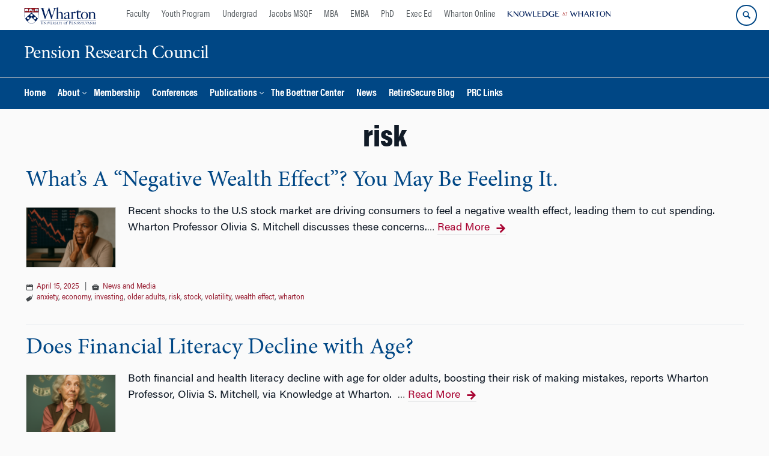

--- FILE ---
content_type: text/html; charset=UTF-8
request_url: https://pensionresearchcouncil.wharton.upenn.edu/tag/risk/
body_size: 17977
content:
<!DOCTYPE html>
<!--[if IE 8 ]>
	<html class="no-js ie8" lang="en-US">
<![endif]-->
<!--[if IE 9 ]>
	<html class="no-js ie9" lang="en-US">
<![endif]-->
<!--[if gt IE 9]><!-->
<html lang="en-US"><!--<![endif]-->
	<head>
		    <!-- Google Tag Manager - The Wharton School-->
    <script>(function(w,d,s,l,i){w[l]=w[l]||[];w[l].push({'gtm.start':
    new Date().getTime(),event:'gtm.js'});var f=d.getElementsByTagName(s)[0],
    j=d.createElement(s),dl=l!='dataLayer'?'&l='+l:'';j.async=true;j.src=
    'https://www.googletagmanager.com/gtm.js?id='+i+dl;f.parentNode.insertBefore(j,f);
    })(window,document,'script','dataLayer','GTM-MZQZFC4');</script>
    <!-- End Google Tag Manager -->
    <!-- Google Tag Manager - Executive Education-->
            		<meta charset="UTF-8">
		<meta http-equiv="X-UA-Compatible" content="IE=edge">
		<meta name="viewport" content="width=device-width, initial-scale=1">
		<link rel="profile" href="http://gmpg.org/xfn/11">
		<link rel="pingback" href="https://pensionresearchcouncil.wharton.upenn.edu/xmlrpc.php">
		<link rel="icon" type="image/x-icon" href="https://pensionresearchcouncil.wharton.upenn.edu/wp-content/plugins/martech-chupacabra/includes/images/favicon.ico" /><link rel="apple-touch-icon" sizes="180x180" href="https://pensionresearchcouncil.wharton.upenn.edu/wp-content/plugins/martech-chupacabra/includes/images/apple-touch-icon.png" /><link rel="mask-icon" color="#004785" href="https://pensionresearchcouncil.wharton.upenn.edu/wp-content/plugins/martech-chupacabra/includes/images/penn-logo-mask.svg" /><script type="text/javascript">window.ajaxurl = "https://pensionresearchcouncil.wharton.upenn.edu/wp-admin/admin-ajax.php"</script>
		<meta name='robots' content='noindex, follow' />
	<style>img:is([sizes="auto" i], [sizes^="auto," i]) { contain-intrinsic-size: 3000px 1500px }</style>
	
		
	<!-- This site is optimized with the Yoast SEO Premium plugin v26.0 (Yoast SEO v26.0) - https://yoast.com/wordpress/plugins/seo/ -->
	<title>risk Archives - Pension Research Council</title>
	<meta property="og:locale" content="en_US" />
	<meta property="og:type" content="article" />
	<meta property="og:title" content="risk Archives" />
	<meta property="og:url" content="https://pensionresearchcouncil.wharton.upenn.edu/tag/risk/" />
	<meta property="og:site_name" content="Pension Research Council" />
	<meta property="og:image" content="https://pensionresearchcouncil.wharton.upenn.edu/wp-content/uploads/2025/04/StockAnxietiesOlderBlackWoman-929x619.png" />
	<meta name="twitter:card" content="summary_large_image" />
	<meta name="twitter:image" content="https://pensionresearchcouncil.wharton.upenn.edu/wp-content/uploads/2025/04/StockAnxietiesOlderBlackWoman-929x619.png" />
	<script type="application/ld+json" class="yoast-schema-graph">{"@context":"https://schema.org","@graph":[{"@type":"CollectionPage","@id":"https://pensionresearchcouncil.wharton.upenn.edu/tag/risk/","url":"https://pensionresearchcouncil.wharton.upenn.edu/tag/risk/","name":"risk Archives - Pension Research Council","isPartOf":{"@id":"https://pensionresearchcouncil.wharton.upenn.edu/#website"},"primaryImageOfPage":{"@id":"https://pensionresearchcouncil.wharton.upenn.edu/tag/risk/#primaryimage"},"image":{"@id":"https://pensionresearchcouncil.wharton.upenn.edu/tag/risk/#primaryimage"},"thumbnailUrl":"https://pensionresearchcouncil.wharton.upenn.edu/wp-content/uploads/2025/04/StockAnxietiesOlderBlackWoman.png","breadcrumb":{"@id":"https://pensionresearchcouncil.wharton.upenn.edu/tag/risk/#breadcrumb"},"inLanguage":"en-US"},{"@type":"ImageObject","inLanguage":"en-US","@id":"https://pensionresearchcouncil.wharton.upenn.edu/tag/risk/#primaryimage","url":"https://pensionresearchcouncil.wharton.upenn.edu/wp-content/uploads/2025/04/StockAnxietiesOlderBlackWoman.png","contentUrl":"https://pensionresearchcouncil.wharton.upenn.edu/wp-content/uploads/2025/04/StockAnxietiesOlderBlackWoman.png","width":1536,"height":1024,"caption":"A person looks worried while holding their face, with a large downward trending financial graph on a screen in the background."},{"@type":"BreadcrumbList","@id":"https://pensionresearchcouncil.wharton.upenn.edu/tag/risk/#breadcrumb","itemListElement":[]},{"@type":"WebSite","@id":"https://pensionresearchcouncil.wharton.upenn.edu/#website","url":"https://pensionresearchcouncil.wharton.upenn.edu/","name":"Pension Research Council","description":"Pension Research Council","potentialAction":[{"@type":"SearchAction","target":{"@type":"EntryPoint","urlTemplate":"https://pensionresearchcouncil.wharton.upenn.edu/?s={search_term_string}"},"query-input":{"@type":"PropertyValueSpecification","valueRequired":true,"valueName":"search_term_string"}}],"inLanguage":"en-US"}]}</script>
	<!-- / Yoast SEO Premium plugin. -->


<link rel='dns-prefetch' href='//pensionresearchcouncil.wharton.upenn.edu' />
<link rel='dns-prefetch' href='//ws.sharethis.com' />
<link rel="alternate" type="application/rss+xml" title="Pension Research Council &raquo; Feed" href="https://pensionresearchcouncil.wharton.upenn.edu/feed/" />
<link rel="alternate" type="application/rss+xml" title="Pension Research Council &raquo; Comments Feed" href="https://pensionresearchcouncil.wharton.upenn.edu/comments/feed/" />
<link rel="alternate" type="application/rss+xml" title="Pension Research Council &raquo; risk Tag Feed" href="https://pensionresearchcouncil.wharton.upenn.edu/tag/risk/feed/" />
<script type="text/javascript">
/* <![CDATA[ */
window._wpemojiSettings = {"baseUrl":"https:\/\/s.w.org\/images\/core\/emoji\/16.0.1\/72x72\/","ext":".png","svgUrl":"https:\/\/s.w.org\/images\/core\/emoji\/16.0.1\/svg\/","svgExt":".svg","source":{"concatemoji":"https:\/\/pensionresearchcouncil.wharton.upenn.edu\/wp-includes\/js\/wp-emoji-release.min.js?ver=6.8.3"}};
/*! This file is auto-generated */
!function(s,n){var o,i,e;function c(e){try{var t={supportTests:e,timestamp:(new Date).valueOf()};sessionStorage.setItem(o,JSON.stringify(t))}catch(e){}}function p(e,t,n){e.clearRect(0,0,e.canvas.width,e.canvas.height),e.fillText(t,0,0);var t=new Uint32Array(e.getImageData(0,0,e.canvas.width,e.canvas.height).data),a=(e.clearRect(0,0,e.canvas.width,e.canvas.height),e.fillText(n,0,0),new Uint32Array(e.getImageData(0,0,e.canvas.width,e.canvas.height).data));return t.every(function(e,t){return e===a[t]})}function u(e,t){e.clearRect(0,0,e.canvas.width,e.canvas.height),e.fillText(t,0,0);for(var n=e.getImageData(16,16,1,1),a=0;a<n.data.length;a++)if(0!==n.data[a])return!1;return!0}function f(e,t,n,a){switch(t){case"flag":return n(e,"\ud83c\udff3\ufe0f\u200d\u26a7\ufe0f","\ud83c\udff3\ufe0f\u200b\u26a7\ufe0f")?!1:!n(e,"\ud83c\udde8\ud83c\uddf6","\ud83c\udde8\u200b\ud83c\uddf6")&&!n(e,"\ud83c\udff4\udb40\udc67\udb40\udc62\udb40\udc65\udb40\udc6e\udb40\udc67\udb40\udc7f","\ud83c\udff4\u200b\udb40\udc67\u200b\udb40\udc62\u200b\udb40\udc65\u200b\udb40\udc6e\u200b\udb40\udc67\u200b\udb40\udc7f");case"emoji":return!a(e,"\ud83e\udedf")}return!1}function g(e,t,n,a){var r="undefined"!=typeof WorkerGlobalScope&&self instanceof WorkerGlobalScope?new OffscreenCanvas(300,150):s.createElement("canvas"),o=r.getContext("2d",{willReadFrequently:!0}),i=(o.textBaseline="top",o.font="600 32px Arial",{});return e.forEach(function(e){i[e]=t(o,e,n,a)}),i}function t(e){var t=s.createElement("script");t.src=e,t.defer=!0,s.head.appendChild(t)}"undefined"!=typeof Promise&&(o="wpEmojiSettingsSupports",i=["flag","emoji"],n.supports={everything:!0,everythingExceptFlag:!0},e=new Promise(function(e){s.addEventListener("DOMContentLoaded",e,{once:!0})}),new Promise(function(t){var n=function(){try{var e=JSON.parse(sessionStorage.getItem(o));if("object"==typeof e&&"number"==typeof e.timestamp&&(new Date).valueOf()<e.timestamp+604800&&"object"==typeof e.supportTests)return e.supportTests}catch(e){}return null}();if(!n){if("undefined"!=typeof Worker&&"undefined"!=typeof OffscreenCanvas&&"undefined"!=typeof URL&&URL.createObjectURL&&"undefined"!=typeof Blob)try{var e="postMessage("+g.toString()+"("+[JSON.stringify(i),f.toString(),p.toString(),u.toString()].join(",")+"));",a=new Blob([e],{type:"text/javascript"}),r=new Worker(URL.createObjectURL(a),{name:"wpTestEmojiSupports"});return void(r.onmessage=function(e){c(n=e.data),r.terminate(),t(n)})}catch(e){}c(n=g(i,f,p,u))}t(n)}).then(function(e){for(var t in e)n.supports[t]=e[t],n.supports.everything=n.supports.everything&&n.supports[t],"flag"!==t&&(n.supports.everythingExceptFlag=n.supports.everythingExceptFlag&&n.supports[t]);n.supports.everythingExceptFlag=n.supports.everythingExceptFlag&&!n.supports.flag,n.DOMReady=!1,n.readyCallback=function(){n.DOMReady=!0}}).then(function(){return e}).then(function(){var e;n.supports.everything||(n.readyCallback(),(e=n.source||{}).concatemoji?t(e.concatemoji):e.wpemoji&&e.twemoji&&(t(e.twemoji),t(e.wpemoji)))}))}((window,document),window._wpemojiSettings);
/* ]]> */
</script>
<link rel='stylesheet' id='wpmf-bakery-style-css' href='https://pensionresearchcouncil.wharton.upenn.edu/wp-content/plugins/wp-media-folder/assets/css/vc_style.css?ver=5.8.2' type='text/css' media='all' />
<style id='wp-emoji-styles-inline-css' type='text/css'>

	img.wp-smiley, img.emoji {
		display: inline !important;
		border: none !important;
		box-shadow: none !important;
		height: 1em !important;
		width: 1em !important;
		margin: 0 0.07em !important;
		vertical-align: -0.1em !important;
		background: none !important;
		padding: 0 !important;
	}
</style>
<link rel='stylesheet' id='wp-block-library-css' href='https://pensionresearchcouncil.wharton.upenn.edu/wp-includes/css/dist/block-library/style.min.css?ver=6.8.3' type='text/css' media='all' />
<style id='classic-theme-styles-inline-css' type='text/css'>
/*! This file is auto-generated */
.wp-block-button__link{color:#fff;background-color:#32373c;border-radius:9999px;box-shadow:none;text-decoration:none;padding:calc(.667em + 2px) calc(1.333em + 2px);font-size:1.125em}.wp-block-file__button{background:#32373c;color:#fff;text-decoration:none}
</style>
<style id='global-styles-inline-css' type='text/css'>
:root{--wp--preset--aspect-ratio--square: 1;--wp--preset--aspect-ratio--4-3: 4/3;--wp--preset--aspect-ratio--3-4: 3/4;--wp--preset--aspect-ratio--3-2: 3/2;--wp--preset--aspect-ratio--2-3: 2/3;--wp--preset--aspect-ratio--16-9: 16/9;--wp--preset--aspect-ratio--9-16: 9/16;--wp--preset--color--black: #000000;--wp--preset--color--cyan-bluish-gray: #abb8c3;--wp--preset--color--white: #ffffff;--wp--preset--color--pale-pink: #f78da7;--wp--preset--color--vivid-red: #cf2e2e;--wp--preset--color--luminous-vivid-orange: #ff6900;--wp--preset--color--luminous-vivid-amber: #fcb900;--wp--preset--color--light-green-cyan: #7bdcb5;--wp--preset--color--vivid-green-cyan: #00d084;--wp--preset--color--pale-cyan-blue: #8ed1fc;--wp--preset--color--vivid-cyan-blue: #0693e3;--wp--preset--color--vivid-purple: #9b51e0;--wp--preset--gradient--vivid-cyan-blue-to-vivid-purple: linear-gradient(135deg,rgba(6,147,227,1) 0%,rgb(155,81,224) 100%);--wp--preset--gradient--light-green-cyan-to-vivid-green-cyan: linear-gradient(135deg,rgb(122,220,180) 0%,rgb(0,208,130) 100%);--wp--preset--gradient--luminous-vivid-amber-to-luminous-vivid-orange: linear-gradient(135deg,rgba(252,185,0,1) 0%,rgba(255,105,0,1) 100%);--wp--preset--gradient--luminous-vivid-orange-to-vivid-red: linear-gradient(135deg,rgba(255,105,0,1) 0%,rgb(207,46,46) 100%);--wp--preset--gradient--very-light-gray-to-cyan-bluish-gray: linear-gradient(135deg,rgb(238,238,238) 0%,rgb(169,184,195) 100%);--wp--preset--gradient--cool-to-warm-spectrum: linear-gradient(135deg,rgb(74,234,220) 0%,rgb(151,120,209) 20%,rgb(207,42,186) 40%,rgb(238,44,130) 60%,rgb(251,105,98) 80%,rgb(254,248,76) 100%);--wp--preset--gradient--blush-light-purple: linear-gradient(135deg,rgb(255,206,236) 0%,rgb(152,150,240) 100%);--wp--preset--gradient--blush-bordeaux: linear-gradient(135deg,rgb(254,205,165) 0%,rgb(254,45,45) 50%,rgb(107,0,62) 100%);--wp--preset--gradient--luminous-dusk: linear-gradient(135deg,rgb(255,203,112) 0%,rgb(199,81,192) 50%,rgb(65,88,208) 100%);--wp--preset--gradient--pale-ocean: linear-gradient(135deg,rgb(255,245,203) 0%,rgb(182,227,212) 50%,rgb(51,167,181) 100%);--wp--preset--gradient--electric-grass: linear-gradient(135deg,rgb(202,248,128) 0%,rgb(113,206,126) 100%);--wp--preset--gradient--midnight: linear-gradient(135deg,rgb(2,3,129) 0%,rgb(40,116,252) 100%);--wp--preset--font-size--small: 13px;--wp--preset--font-size--medium: 20px;--wp--preset--font-size--large: 36px;--wp--preset--font-size--x-large: 42px;--wp--preset--spacing--20: 0.44rem;--wp--preset--spacing--30: 0.67rem;--wp--preset--spacing--40: 1rem;--wp--preset--spacing--50: 1.5rem;--wp--preset--spacing--60: 2.25rem;--wp--preset--spacing--70: 3.38rem;--wp--preset--spacing--80: 5.06rem;--wp--preset--shadow--natural: 6px 6px 9px rgba(0, 0, 0, 0.2);--wp--preset--shadow--deep: 12px 12px 50px rgba(0, 0, 0, 0.4);--wp--preset--shadow--sharp: 6px 6px 0px rgba(0, 0, 0, 0.2);--wp--preset--shadow--outlined: 6px 6px 0px -3px rgba(255, 255, 255, 1), 6px 6px rgba(0, 0, 0, 1);--wp--preset--shadow--crisp: 6px 6px 0px rgba(0, 0, 0, 1);}:where(.is-layout-flex){gap: 0.5em;}:where(.is-layout-grid){gap: 0.5em;}body .is-layout-flex{display: flex;}.is-layout-flex{flex-wrap: wrap;align-items: center;}.is-layout-flex > :is(*, div){margin: 0;}body .is-layout-grid{display: grid;}.is-layout-grid > :is(*, div){margin: 0;}:where(.wp-block-columns.is-layout-flex){gap: 2em;}:where(.wp-block-columns.is-layout-grid){gap: 2em;}:where(.wp-block-post-template.is-layout-flex){gap: 1.25em;}:where(.wp-block-post-template.is-layout-grid){gap: 1.25em;}.has-black-color{color: var(--wp--preset--color--black) !important;}.has-cyan-bluish-gray-color{color: var(--wp--preset--color--cyan-bluish-gray) !important;}.has-white-color{color: var(--wp--preset--color--white) !important;}.has-pale-pink-color{color: var(--wp--preset--color--pale-pink) !important;}.has-vivid-red-color{color: var(--wp--preset--color--vivid-red) !important;}.has-luminous-vivid-orange-color{color: var(--wp--preset--color--luminous-vivid-orange) !important;}.has-luminous-vivid-amber-color{color: var(--wp--preset--color--luminous-vivid-amber) !important;}.has-light-green-cyan-color{color: var(--wp--preset--color--light-green-cyan) !important;}.has-vivid-green-cyan-color{color: var(--wp--preset--color--vivid-green-cyan) !important;}.has-pale-cyan-blue-color{color: var(--wp--preset--color--pale-cyan-blue) !important;}.has-vivid-cyan-blue-color{color: var(--wp--preset--color--vivid-cyan-blue) !important;}.has-vivid-purple-color{color: var(--wp--preset--color--vivid-purple) !important;}.has-black-background-color{background-color: var(--wp--preset--color--black) !important;}.has-cyan-bluish-gray-background-color{background-color: var(--wp--preset--color--cyan-bluish-gray) !important;}.has-white-background-color{background-color: var(--wp--preset--color--white) !important;}.has-pale-pink-background-color{background-color: var(--wp--preset--color--pale-pink) !important;}.has-vivid-red-background-color{background-color: var(--wp--preset--color--vivid-red) !important;}.has-luminous-vivid-orange-background-color{background-color: var(--wp--preset--color--luminous-vivid-orange) !important;}.has-luminous-vivid-amber-background-color{background-color: var(--wp--preset--color--luminous-vivid-amber) !important;}.has-light-green-cyan-background-color{background-color: var(--wp--preset--color--light-green-cyan) !important;}.has-vivid-green-cyan-background-color{background-color: var(--wp--preset--color--vivid-green-cyan) !important;}.has-pale-cyan-blue-background-color{background-color: var(--wp--preset--color--pale-cyan-blue) !important;}.has-vivid-cyan-blue-background-color{background-color: var(--wp--preset--color--vivid-cyan-blue) !important;}.has-vivid-purple-background-color{background-color: var(--wp--preset--color--vivid-purple) !important;}.has-black-border-color{border-color: var(--wp--preset--color--black) !important;}.has-cyan-bluish-gray-border-color{border-color: var(--wp--preset--color--cyan-bluish-gray) !important;}.has-white-border-color{border-color: var(--wp--preset--color--white) !important;}.has-pale-pink-border-color{border-color: var(--wp--preset--color--pale-pink) !important;}.has-vivid-red-border-color{border-color: var(--wp--preset--color--vivid-red) !important;}.has-luminous-vivid-orange-border-color{border-color: var(--wp--preset--color--luminous-vivid-orange) !important;}.has-luminous-vivid-amber-border-color{border-color: var(--wp--preset--color--luminous-vivid-amber) !important;}.has-light-green-cyan-border-color{border-color: var(--wp--preset--color--light-green-cyan) !important;}.has-vivid-green-cyan-border-color{border-color: var(--wp--preset--color--vivid-green-cyan) !important;}.has-pale-cyan-blue-border-color{border-color: var(--wp--preset--color--pale-cyan-blue) !important;}.has-vivid-cyan-blue-border-color{border-color: var(--wp--preset--color--vivid-cyan-blue) !important;}.has-vivid-purple-border-color{border-color: var(--wp--preset--color--vivid-purple) !important;}.has-vivid-cyan-blue-to-vivid-purple-gradient-background{background: var(--wp--preset--gradient--vivid-cyan-blue-to-vivid-purple) !important;}.has-light-green-cyan-to-vivid-green-cyan-gradient-background{background: var(--wp--preset--gradient--light-green-cyan-to-vivid-green-cyan) !important;}.has-luminous-vivid-amber-to-luminous-vivid-orange-gradient-background{background: var(--wp--preset--gradient--luminous-vivid-amber-to-luminous-vivid-orange) !important;}.has-luminous-vivid-orange-to-vivid-red-gradient-background{background: var(--wp--preset--gradient--luminous-vivid-orange-to-vivid-red) !important;}.has-very-light-gray-to-cyan-bluish-gray-gradient-background{background: var(--wp--preset--gradient--very-light-gray-to-cyan-bluish-gray) !important;}.has-cool-to-warm-spectrum-gradient-background{background: var(--wp--preset--gradient--cool-to-warm-spectrum) !important;}.has-blush-light-purple-gradient-background{background: var(--wp--preset--gradient--blush-light-purple) !important;}.has-blush-bordeaux-gradient-background{background: var(--wp--preset--gradient--blush-bordeaux) !important;}.has-luminous-dusk-gradient-background{background: var(--wp--preset--gradient--luminous-dusk) !important;}.has-pale-ocean-gradient-background{background: var(--wp--preset--gradient--pale-ocean) !important;}.has-electric-grass-gradient-background{background: var(--wp--preset--gradient--electric-grass) !important;}.has-midnight-gradient-background{background: var(--wp--preset--gradient--midnight) !important;}.has-small-font-size{font-size: var(--wp--preset--font-size--small) !important;}.has-medium-font-size{font-size: var(--wp--preset--font-size--medium) !important;}.has-large-font-size{font-size: var(--wp--preset--font-size--large) !important;}.has-x-large-font-size{font-size: var(--wp--preset--font-size--x-large) !important;}
:where(.wp-block-post-template.is-layout-flex){gap: 1.25em;}:where(.wp-block-post-template.is-layout-grid){gap: 1.25em;}
:where(.wp-block-columns.is-layout-flex){gap: 2em;}:where(.wp-block-columns.is-layout-grid){gap: 2em;}
:root :where(.wp-block-pullquote){font-size: 1.5em;line-height: 1.6;}
</style>
<link rel='stylesheet' id='wpa-css-css' href='https://pensionresearchcouncil.wharton.upenn.edu/wp-content/plugins/honeypot/includes/css/wpa.css?ver=2.2.10' type='text/css' media='all' />
<link rel='stylesheet' id='responsive-mobile-style-css' href='https://pensionresearchcouncil.wharton.upenn.edu/wp-content/themes/responsive-mobile/css/style.css?ver=0.0.10' type='text/css' media='all' />
<link rel='stylesheet' id='vc_plugin_table_style_css-css' href='https://pensionresearchcouncil.wharton.upenn.edu/wp-content/plugins/easy-tables-vc/assets/css/style.min.css?ver=2.2.0' type='text/css' media='all' />
<link rel='stylesheet' id='vc_plugin_themes_css-css' href='https://pensionresearchcouncil.wharton.upenn.edu/wp-content/plugins/easy-tables-vc/assets/css/themes.min.css?ver=2.2.0' type='text/css' media='all' />
<link rel='stylesheet' id='js_composer_custom_css-css' href='//pensionresearchcouncil.wharton.upenn.edu/wp-content/uploads/js_composer/custom.css?ver=8.7.1' type='text/css' media='all' />
<link rel='stylesheet' id='martech-chupacabra-style-css' href='https://pensionresearchcouncil.wharton.upenn.edu/wp-content/plugins/martech-chupacabra/includes/css/style-v2.css?ver=3.49.4' type='text/css' media='all' />
<link rel='stylesheet' id='martech-chupacabra-style-v3-css' href='https://pensionresearchcouncil.wharton.upenn.edu/wp-content/plugins/martech-chupacabra/includes/css/style.css?ver=3.49.4' type='text/css' media='all' />
<link rel='stylesheet' id='martech-chupacabra-style-print-css' href='https://pensionresearchcouncil.wharton.upenn.edu/wp-content/plugins/martech-chupacabra/includes/css/print.css?ver=3.49.4' type='text/css' media='print' />
<link rel='stylesheet' id='responsive-mobile-child-style-css' href='https://pensionresearchcouncil.wharton.upenn.edu/wp-content/themes/Chupe2-0-child/style.css?ver=1.0' type='text/css' media='all' />
<link rel='stylesheet' id='fullcalendar-style-css' href='https://pensionresearchcouncil.wharton.upenn.edu/wp-content/plugins/martech-chupacabra/includes/lib/fullcalendar/packages/core/main.css?ver=3.49.4' type='text/css' media='all' />
<link rel='stylesheet' id='fullcalendar-daygrid-style-css' href='https://pensionresearchcouncil.wharton.upenn.edu/wp-content/plugins/martech-chupacabra/includes/lib/fullcalendar/packages/daygrid/main.css?ver=3.49.4' type='text/css' media='all' />
<link rel='stylesheet' id='bsf-Defaults-css' href='https://pensionresearchcouncil.wharton.upenn.edu/wp-content/uploads/smile_fonts/Defaults/Defaults.css?ver=3.21.1' type='text/css' media='all' />
<script type="text/javascript" src="https://pensionresearchcouncil.wharton.upenn.edu/wp-includes/js/jquery/jquery.min.js?ver=3.7.1" id="jquery-core-js"></script>
<script type="text/javascript" src="https://pensionresearchcouncil.wharton.upenn.edu/wp-includes/js/jquery/jquery-migrate.min.js?ver=3.4.1" id="jquery-migrate-js"></script>
<script type="text/javascript" src="https://pensionresearchcouncil.wharton.upenn.edu/wp-content/plugins/martech-chupacabra/includes/lib/fast-average-color/browser.min.js?ver=3.49.4" id="fac-js-js"></script>
<script id='st_insights_js' type="text/javascript" src="https://ws.sharethis.com/button/st_insights.js?publisher=eba0f3ba-f9ab-408c-bc68-c28af5afe749&amp;product=feather&amp;ver=1769030256" id="feather-sharethis-js"></script>
<script></script><link rel="https://api.w.org/" href="https://pensionresearchcouncil.wharton.upenn.edu/wp-json/" /><link rel="alternate" title="JSON" type="application/json" href="https://pensionresearchcouncil.wharton.upenn.edu/wp-json/wp/v2/tags/789" /><link rel="EditURI" type="application/rsd+xml" title="RSD" href="https://pensionresearchcouncil.wharton.upenn.edu/xmlrpc.php?rsd" />
<meta name="generator" content="WordPress 6.8.3" />
<meta name="martech:page-title" content="Tag: <span>risk</span>"><meta name="martech:site-title" content="Pension Research Council"><meta name="martech:site-pname" content="wharton-pensionrc"><meta name="martech:site-penv" content="live"><meta name="martech:site-hostname" content="pensionresearchcouncil.wharton.upenn.edu"><meta name="martech:archive" content="true"><meta name="martech:home" content="false"><meta name="martech:content-type" content="archive"><meta name="martech:tag" content="anxiety;economy;investing;older adults;risk;stock;volatility;wealth effect;wharton"><meta name="martech:category" content="News and Media"><meta name="martech:thumbnail" content="https://pensionresearchcouncil.wharton.upenn.edu/wp-content/uploads/2025/04/StockAnxietiesOlderBlackWoman-150x100.png">
        <script type="text/javascript">
            var jQueryMigrateHelperHasSentDowngrade = false;

			window.onerror = function( msg, url, line, col, error ) {
				// Break out early, do not processing if a downgrade reqeust was already sent.
				if ( jQueryMigrateHelperHasSentDowngrade ) {
					return true;
                }

				var xhr = new XMLHttpRequest();
				var nonce = 'd055a7fddf';
				var jQueryFunctions = [
					'andSelf',
					'browser',
					'live',
					'boxModel',
					'support.boxModel',
					'size',
					'swap',
					'clean',
					'sub',
                ];
				var match_pattern = /\)\.(.+?) is not a function/;
                var erroredFunction = msg.match( match_pattern );

                // If there was no matching functions, do not try to downgrade.
                if ( typeof erroredFunction !== 'object' || typeof erroredFunction[1] === "undefined" || -1 === jQueryFunctions.indexOf( erroredFunction[1] ) ) {
                    return true;
                }

                // Set that we've now attempted a downgrade request.
                jQueryMigrateHelperHasSentDowngrade = true;

				xhr.open( 'POST', 'https://pensionresearchcouncil.wharton.upenn.edu/wp-admin/admin-ajax.php' );
				xhr.setRequestHeader( 'Content-Type', 'application/x-www-form-urlencoded' );
				xhr.onload = function () {
					var response,
                        reload = false;

					if ( 200 === xhr.status ) {
                        try {
                        	response = JSON.parse( xhr.response );

                        	reload = response.data.reload;
                        } catch ( e ) {
                        	reload = false;
                        }
                    }

					// Automatically reload the page if a deprecation caused an automatic downgrade, ensure visitors get the best possible experience.
					if ( reload ) {
						location.reload();
                    }
				};

				xhr.send( encodeURI( 'action=jquery-migrate-downgrade-version&_wpnonce=' + nonce ) );

				// Suppress error alerts in older browsers
				return true;
			}
        </script>

		<meta name="martech:intranet" content="false">
<style type="text/css"></style>
<meta name="generator" content="Powered by WPBakery Page Builder - drag and drop page builder for WordPress."/>
<style>
.synved-social-resolution-single {
display: inline-block;
}
.synved-social-resolution-normal {
display: inline-block;
}
.synved-social-resolution-hidef {
display: none;
}

@media only screen and (min--moz-device-pixel-ratio: 2),
only screen and (-o-min-device-pixel-ratio: 2/1),
only screen and (-webkit-min-device-pixel-ratio: 2),
only screen and (min-device-pixel-ratio: 2),
only screen and (min-resolution: 2dppx),
only screen and (min-resolution: 192dpi) {
	.synved-social-resolution-normal {
	display: none;
	}
	.synved-social-resolution-hidef {
	display: inline-block;
	}
}
</style><noscript><style> .wpb_animate_when_almost_visible { opacity: 1; }</style></noscript>	</head>

<body class="archive tag tag-risk tag-789 wp-theme-responsive-mobile wp-child-theme-Chupe2-0-child default-site-header wharton-pensionrc martech-menu--dropdown-click group-blog full-window-home-page-header wpb-js-composer js-comp-ver-8.7.1 vc_responsive wharton-cms" itemscope="itemscope" itemtype="http://schema.org/WebPage">
    <!-- Google Tag Manager (noscript) The Wharton School-->
    <noscript><iframe src="https://www.googletagmanager.com/ns.html?id=GTM-MZQZFC4" height="0" width="0" style="display:none;visibility:hidden"></iframe></noscript>
    <!-- End Google Tag Manager (noscript) -->
                <div id="container" class="site">
	<nav id="jump-links" aria-label="Jump links">
		<a class="skip-link screen-reader-text" href="#main">Skip to content</a>
		<a class="skip-link screen-reader-text" href="#main-navigation">Skip to main menu</a>
	</nav>
	<header id="header" class="container-full-width site-header" role="banner" itemscope="itemscope" itemtype="http://schema.org/WPHeader">
		<div id="top-menu-container" class="group header--container">
			<a href="https://www.wharton.upenn.edu" class="global-brand" title="Wharton Home"><img src="https://pensionresearchcouncil.wharton.upenn.edu/wp-content/plugins/martech-chupacabra/includes/images/wharton-logo.svg" alt="Wharton" class="screen"/><img class="print"  style="display:none;" alt="Logo for The Wharton School" src="https://pensionresearchcouncil.wharton.upenn.edu/wp-content/plugins/martech-chupacabra/includes/images/Wharton-Logo-RGB.png" /></a>	<ul class="global-nav">
				<li class="martech-nav-faculty-and-research"><a href="https://www.wharton.upenn.edu/faculty-research-publications/">Faculty</a></li>
				<li class="martech-nav-youth-program"><a href="https://globalyouth.wharton.upenn.edu">Youth Program</a></li>
				<li class="martech-nav-undergrad"><a href="https://undergrad.wharton.upenn.edu">Undergrad</a></li>
				<li class="martech-nav-msqf"><a href="https://jacobs-msqf.wharton.upenn.edu">Jacobs MSQF</a></li>
				<li class="martech-nav-mba"><a href="https://mba.wharton.upenn.edu">MBA</a></li>
				<li class="martech-nav-emba"><a href="https://executivemba.wharton.upenn.edu">EMBA</a></li>
				<li class="martech-nav-phd"><a href="https://doctoral.wharton.upenn.edu">PhD</a></li>
				<li class="martech-nav-executive-education"><a href="https://executiveeducation.wharton.upenn.edu">Exec Ed</a></li>
				<li class="martech-nav-wharton-online"><a href="https://online.wharton.upenn.edu">Wharton Online</a></li>
				<li class="martech-nav-kw"><a href="https://knowledge.wharton.upenn.edu"><img src="https://pensionresearchcouncil.wharton.upenn.edu/wp-content/plugins/martech-chupacabra/includes/images/kw-logo.svg" alt="Knowledge at Wharton" class="kw-header-logo"/></a></li>
			</ul>        <a href="/search/" class="search-button search--closed">
        <span class="accessible-label">Search Wharton</span>
    </a>
    <button id="mobile-nav-button" aria-label="Mobile menu toggle">
        <span class="accessible-label">Mobile menu toggle</span>
    </button>
		</div>
		<div class="main-navigation header--container main-navigation--dropdown-click">
			<div class="header-row">
				<div id="martech-site-branding">
					<div class="martech-site-branding-container group">
						    <div id="department" class="department department--text">
    	<div class="department-inner">
	        <a class="dept-container" title="Pension Research Council" href="https://pensionresearchcouncil.wharton.upenn.edu/">
					            <div class="brand-text brand-text--desktop"  height="53">Pension Research Council</div>
	        </a>
	    </div>
    </div>
    											</div>
				</div>
				<!-- main menu -->
				<div id="main-menu-container" class="container-full-width">
					<nav id="main-navigation" class="site-navigation" itemscope="itemscope" itemtype="http://schema.org/SiteNavigationElement" aria-label="Primary navigation links">
						<div id="mobile-current-item">Menu</div>
												<div class="main-nav group"><ul id="menu-main-menu" class="menu-header-navigation"><li id="menu-item-4789" class="menu-item menu-item-type-post_type menu-item-object-page menu-item-home menu-item-4789"><a href="https://pensionresearchcouncil.wharton.upenn.edu/">Home</a></li>
<li id="menu-item-4784" class="menu-item menu-item-type-post_type menu-item-object-page menu-item-has-children menu-item-4784"><a href="https://pensionresearchcouncil.wharton.upenn.edu/about/">About</a>
<ul class="sub-menu">
	<li id="menu-item-4828" class="menu-item menu-item-type-post_type menu-item-object-page menu-item-4828"><a href="https://pensionresearchcouncil.wharton.upenn.edu/advisory-board/">Advisory Board</a></li>
	<li id="menu-item-4835" class="menu-item menu-item-type-post_type menu-item-object-page menu-item-4835"><a href="https://pensionresearchcouncil.wharton.upenn.edu/research/">Research Projects</a></li>
</ul>
</li>
<li id="menu-item-4786" class="menu-item menu-item-type-post_type menu-item-object-page menu-item-4786"><a href="https://pensionresearchcouncil.wharton.upenn.edu/membership/">Membership</a></li>
<li id="menu-item-4846" class="menu-item menu-item-type-post_type menu-item-object-page menu-item-4846"><a href="https://pensionresearchcouncil.wharton.upenn.edu/conferences/">Conferences</a></li>
<li id="menu-item-4818" class="menu-item menu-item-type-post_type menu-item-object-page menu-item-has-children menu-item-4818"><a href="https://pensionresearchcouncil.wharton.upenn.edu/publications/">Publications</a>
<ul class="sub-menu">
	<li id="menu-item-4821" class="menu-item menu-item-type-post_type menu-item-object-page menu-item-4821"><a href="https://pensionresearchcouncil.wharton.upenn.edu/publications/books/">Books</a></li>
	<li id="menu-item-5065" class="menu-item menu-item-type-post_type menu-item-object-page menu-item-5065"><a href="https://pensionresearchcouncil.wharton.upenn.edu/papers/">Working Papers</a></li>
	<li id="menu-item-5047" class="menu-item menu-item-type-post_type menu-item-object-page menu-item-has-children menu-item-5047"><a href="https://pensionresearchcouncil.wharton.upenn.edu/reprints/">Reprints &#038; Appendices</a>
	<ul class="sub-menu">
		<li id="menu-item-4820" class="menu-item menu-item-type-post_type menu-item-object-page menu-item-4820"><a href="https://pensionresearchcouncil.wharton.upenn.edu/reprints/policy/">Reprinting and Distribution Policy</a></li>
	</ul>
</li>
</ul>
</li>
<li id="menu-item-4823" class="menu-item menu-item-type-post_type menu-item-object-page menu-item-4823"><a href="https://pensionresearchcouncil.wharton.upenn.edu/boettner/">The Boettner Center</a></li>
<li id="menu-item-4810" class="menu-item menu-item-type-post_type menu-item-object-page menu-item-4810"><a href="https://pensionresearchcouncil.wharton.upenn.edu/news/">News</a></li>
<li id="menu-item-4831" class="menu-item menu-item-type-post_type menu-item-object-page menu-item-4831"><a href="https://pensionresearchcouncil.wharton.upenn.edu/retiresecure/">RetireSecure Blog</a></li>
<li id="menu-item-7138" class="menu-item menu-item-type-post_type menu-item-object-page menu-item-7138"><a href="https://pensionresearchcouncil.wharton.upenn.edu/prc-links/">PRC Links</a></li>
</ul></div>					</nav><!-- #site-navigation -->
									</div><!-- #main-menu-container -->
				<div id="sub-menu-container" class="container-full-width">
					<div id="sub-menu" class="container">
						<nav id="sub-navigation" class="site-navigation" itemscope="itemscope" itemtype="http://schema.org/SiteNavigationElement" aria-label="Secondary navigation links">
												</nav><!-- #site-navigation -->
					</div><!-- #sub-menu -->
				</div><!-- #sub-menu-container -->
			</div>
		</div>

			</header><!-- #header -->


	<div id="wrapper" class="site-content container-full-width">

	<div id="content-blog-excerpt" class="content-area">
		<main id="main" role="main" itemprop="mainContentOfPage" itemscope="itemscope" itemtype="http://schema.org/Blog">
						<header class="page-header">
		<h1 class="title-archive">
			risk		</h1>
			</header><!-- .page-header -->

							<article id="post-9587" class="post-9587 post type-post status-publish format-standard has-post-thumbnail hentry category-news tag-anxiety tag-economy tag-investing tag-older-adults tag-risk tag-stock tag-volatility tag-wealth-effect tag-wharton">
		
		
			<header class="entry-header">
		<h2 class="entry-title post-title"><a href="https://pensionresearchcouncil.wharton.upenn.edu/news/whats-a-negative-wealth-effect-you-may-be-feeling-it/" rel="bookmark">What’s A “Negative Wealth Effect”? You May Be Feeling It.</a></h2>		</header><!-- .entry-header -->
	
		<div class="post-entry">
							<div class="entry-content">
											<a href="https://pensionresearchcouncil.wharton.upenn.edu/news/whats-a-negative-wealth-effect-you-may-be-feeling-it/" title="What’s A “Negative Wealth Effect”? You May Be Feeling It.">
														<img width="150" height="100" src="https://pensionresearchcouncil.wharton.upenn.edu/wp-content/uploads/2025/04/StockAnxietiesOlderBlackWoman-150x100.png" class="alignleft image--thumbnail wp-post-image" alt="A person looks worried while holding their face, with a large downward trending financial graph on a screen in the background." decoding="async" srcset="https://pensionresearchcouncil.wharton.upenn.edu/wp-content/uploads/2025/04/StockAnxietiesOlderBlackWoman-150x100.png 150w, https://pensionresearchcouncil.wharton.upenn.edu/wp-content/uploads/2025/04/StockAnxietiesOlderBlackWoman-299x199.png 299w, https://pensionresearchcouncil.wharton.upenn.edu/wp-content/uploads/2025/04/StockAnxietiesOlderBlackWoman-399x266.png 399w, https://pensionresearchcouncil.wharton.upenn.edu/wp-content/uploads/2025/04/StockAnxietiesOlderBlackWoman-768x512.png 768w, https://pensionresearchcouncil.wharton.upenn.edu/wp-content/uploads/2025/04/StockAnxietiesOlderBlackWoman-100x67.png 100w, https://pensionresearchcouncil.wharton.upenn.edu/wp-content/uploads/2025/04/StockAnxietiesOlderBlackWoman-200x133.png 200w, https://pensionresearchcouncil.wharton.upenn.edu/wp-content/uploads/2025/04/StockAnxietiesOlderBlackWoman-300x200.png 300w, https://pensionresearchcouncil.wharton.upenn.edu/wp-content/uploads/2025/04/StockAnxietiesOlderBlackWoman-450x300.png 450w, https://pensionresearchcouncil.wharton.upenn.edu/wp-content/uploads/2025/04/StockAnxietiesOlderBlackWoman-600x400.png 600w, https://pensionresearchcouncil.wharton.upenn.edu/wp-content/uploads/2025/04/StockAnxietiesOlderBlackWoman-900x600.png 900w, https://pensionresearchcouncil.wharton.upenn.edu/wp-content/uploads/2025/04/StockAnxietiesOlderBlackWoman-929x619.png 929w, https://pensionresearchcouncil.wharton.upenn.edu/wp-content/uploads/2025/04/StockAnxietiesOlderBlackWoman-1199x799.png 1199w, https://pensionresearchcouncil.wharton.upenn.edu/wp-content/uploads/2025/04/StockAnxietiesOlderBlackWoman.png 1536w" sizes="(max-width: 150px) 100vw, 150px" />						</a>
										<p>Recent shocks to the U.S stock market are driving consumers to feel a negative wealth effect, leading them to cut spending. Wharton Professor Olivia S. Mitchell discusses these concerns.<span class="ellipsis">&hellip;</span><a class="read-more" href="https://pensionresearchcouncil.wharton.upenn.edu/news/whats-a-negative-wealth-effect-you-may-be-feeling-it/">Read&nbsp;More<i class="icon-readMore after"></i></a> </p>
									</div><!-- .entry-content -->
					</div><!-- .post-entry -->

		
<footer class="post-data">
		 	<span class="posted-on">
			<i class="icon-calendar mini-before text-top"></i><a href="https://pensionresearchcouncil.wharton.upenn.edu/news/whats-a-negative-wealth-effect-you-may-be-feeling-it/" title="2:04 pm" rel="bookmark">
			<time class="entry-date" datetime="2025-04-15T14:04:45-04:00">April 15, 2025</time>
		</a>		</span>
			<span class="cat-links">
					<span class="cat-links"> &nbsp; | &nbsp; <i class="icon-archive mini-before"></i>
			 <a href="https://pensionresearchcouncil.wharton.upenn.edu/category/news/">News and Media</a>		</span>
			</span>
			<span class="tags-links">
					<span class="taglinks"><i class="icon-tag mini-before"></i>
			 <a href="https://pensionresearchcouncil.wharton.upenn.edu/tag/anxiety/" rel="tag">anxiety</a>, <a href="https://pensionresearchcouncil.wharton.upenn.edu/tag/economy/" rel="tag">economy</a>, <a href="https://pensionresearchcouncil.wharton.upenn.edu/tag/investing/" rel="tag">investing</a>, <a href="https://pensionresearchcouncil.wharton.upenn.edu/tag/older-adults/" rel="tag">older adults</a>, <a href="https://pensionresearchcouncil.wharton.upenn.edu/tag/risk/" rel="tag">risk</a>, <a href="https://pensionresearchcouncil.wharton.upenn.edu/tag/stock/" rel="tag">stock</a>, <a href="https://pensionresearchcouncil.wharton.upenn.edu/tag/volatility/" rel="tag">volatility</a>, <a href="https://pensionresearchcouncil.wharton.upenn.edu/tag/wealth-effect/" rel="tag">wealth effect</a>, <a href="https://pensionresearchcouncil.wharton.upenn.edu/tag/wharton/" rel="tag">wharton</a>		</span>
			</span>
	
	<div class="entry-meta">
			</div><!-- .entry-meta -->
</footer><!-- .post-data -->

			</article><!-- #post-## -->
			<article id="post-9578" class="post-9578 post type-post status-publish format-standard has-post-thumbnail hentry category-news tag-financial-literacy tag-health-literacy tag-older-adults tag-risk tag-wharton">
		
		
			<header class="entry-header">
		<h2 class="entry-title post-title"><a href="https://pensionresearchcouncil.wharton.upenn.edu/news/does-financial-literacy-decline-with-age/" rel="bookmark">Does Financial Literacy Decline with Age?</a></h2>		</header><!-- .entry-header -->
	
		<div class="post-entry">
							<div class="entry-content">
											<a href="https://pensionresearchcouncil.wharton.upenn.edu/news/does-financial-literacy-decline-with-age/" title="Does Financial Literacy Decline with Age?">
														<img width="150" height="100" src="https://pensionresearchcouncil.wharton.upenn.edu/wp-content/uploads/2025/04/womanholdingmoney.thinking-150x100.png" class="alignleft image--thumbnail wp-post-image" alt="An elderly person with gray hair looks contemplative, surrounded by floating USD bills against a neutral background. They hold some money, suggesting thoughts about finances." decoding="async" />						</a>
										<p>Both financial and health literacy decline with age for older adults, boosting their risk of making mistakes, reports Wharton Professor, Olivia S. Mitchell, via Knowledge at Wharton.  <span class="ellipsis">&hellip;</span><a class="read-more" href="https://pensionresearchcouncil.wharton.upenn.edu/news/does-financial-literacy-decline-with-age/">Read&nbsp;More<i class="icon-readMore after"></i></a> </p>
									</div><!-- .entry-content -->
					</div><!-- .post-entry -->

		
<footer class="post-data">
		 	<span class="posted-on">
			<i class="icon-calendar mini-before text-top"></i><a href="https://pensionresearchcouncil.wharton.upenn.edu/news/does-financial-literacy-decline-with-age/" title="11:22 am" rel="bookmark">
			<time class="entry-date" datetime="2025-04-04T11:22:46-04:00">April 4, 2025</time>
		</a>		</span>
			<span class="cat-links">
					<span class="cat-links"> &nbsp; | &nbsp; <i class="icon-archive mini-before"></i>
			 <a href="https://pensionresearchcouncil.wharton.upenn.edu/category/news/">News and Media</a>		</span>
			</span>
			<span class="tags-links">
					<span class="taglinks"><i class="icon-tag mini-before"></i>
			 <a href="https://pensionresearchcouncil.wharton.upenn.edu/tag/financial-literacy/" rel="tag">financial literacy</a>, <a href="https://pensionresearchcouncil.wharton.upenn.edu/tag/health-literacy/" rel="tag">health literacy</a>, <a href="https://pensionresearchcouncil.wharton.upenn.edu/tag/older-adults/" rel="tag">older adults</a>, <a href="https://pensionresearchcouncil.wharton.upenn.edu/tag/risk/" rel="tag">risk</a>, <a href="https://pensionresearchcouncil.wharton.upenn.edu/tag/wharton/" rel="tag">wharton</a>		</span>
			</span>
	
	<div class="entry-meta">
			</div><!-- .entry-meta -->
</footer><!-- .post-data -->

			</article><!-- #post-## -->
			<article id="post-9171" class="post-9171 post type-post status-publish format-image has-post-thumbnail hentry category-blog tag-401k tag-dc-plan-participation tag-defined-contribution tag-financial-decisions tag-investing tag-retirement tag-retirement-planning tag-risk post_format-post-format-image">
		
		
			<header class="entry-header">
		<h2 class="entry-title post-title"><a href="https://pensionresearchcouncil.wharton.upenn.edu/blog/defined-contribution-plan-behavior-through-a-gender-lens/" rel="bookmark">Defined Contribution Plan Behavior through a Gender Lens</a></h2>		</header><!-- .entry-header -->
	
		<div class="post-entry">
							<div class="entry-content">
											<a href="https://pensionresearchcouncil.wharton.upenn.edu/blog/defined-contribution-plan-behavior-through-a-gender-lens/" title="Defined Contribution Plan Behavior through a Gender Lens">
														<img width="150" height="100" src="https://pensionresearchcouncil.wharton.upenn.edu/wp-content/uploads/2024/09/Retirement_Gender2_sized-150x100.jpg" class="alignleft image--thumbnail wp-post-image" alt="A person with short gray hair and glasses is smiling, holding a credit card while using a laptop. A glass of coffee is on the table in a cozy room." decoding="async" srcset="https://pensionresearchcouncil.wharton.upenn.edu/wp-content/uploads/2024/09/Retirement_Gender2_sized-150x100.jpg 150w, https://pensionresearchcouncil.wharton.upenn.edu/wp-content/uploads/2024/09/Retirement_Gender2_sized-299x199.jpg 299w, https://pensionresearchcouncil.wharton.upenn.edu/wp-content/uploads/2024/09/Retirement_Gender2_sized-399x266.jpg 399w, https://pensionresearchcouncil.wharton.upenn.edu/wp-content/uploads/2024/09/Retirement_Gender2_sized-768x512.jpg 768w, https://pensionresearchcouncil.wharton.upenn.edu/wp-content/uploads/2024/09/Retirement_Gender2_sized-1536x1024.jpg 1536w, https://pensionresearchcouncil.wharton.upenn.edu/wp-content/uploads/2024/09/Retirement_Gender2_sized-100x67.jpg 100w, https://pensionresearchcouncil.wharton.upenn.edu/wp-content/uploads/2024/09/Retirement_Gender2_sized-200x133.jpg 200w, https://pensionresearchcouncil.wharton.upenn.edu/wp-content/uploads/2024/09/Retirement_Gender2_sized-300x200.jpg 300w, https://pensionresearchcouncil.wharton.upenn.edu/wp-content/uploads/2024/09/Retirement_Gender2_sized-450x300.jpg 450w, https://pensionresearchcouncil.wharton.upenn.edu/wp-content/uploads/2024/09/Retirement_Gender2_sized-600x400.jpg 600w, https://pensionresearchcouncil.wharton.upenn.edu/wp-content/uploads/2024/09/Retirement_Gender2_sized-900x600.jpg 900w, https://pensionresearchcouncil.wharton.upenn.edu/wp-content/uploads/2024/09/Retirement_Gender2_sized-929x619.jpg 929w, https://pensionresearchcouncil.wharton.upenn.edu/wp-content/uploads/2024/09/Retirement_Gender2_sized-1199x799.jpg 1199w, https://pensionresearchcouncil.wharton.upenn.edu/wp-content/uploads/2024/09/Retirement_Gender2_sized.jpg 1920w" sizes="(max-width: 150px) 100vw, 150px" />						</a>
										<p>Men and women both share retirement worries, but women’s unique life circumstances warrant greater attention in retirement planning decisions, including plan participation and investment strategies, report Bank of America’ Nevenka Vrdoljak and Susan Feng: Retire Secure Blog. <span class="ellipsis">&hellip;</span><a class="read-more" href="https://pensionresearchcouncil.wharton.upenn.edu/blog/defined-contribution-plan-behavior-through-a-gender-lens/">Read&nbsp;More<i class="icon-readMore after"></i></a> </p>
									</div><!-- .entry-content -->
					</div><!-- .post-entry -->

		
<footer class="post-data">
		 	<span class="posted-on">
			<i class="icon-calendar mini-before text-top"></i><a href="https://pensionresearchcouncil.wharton.upenn.edu/blog/defined-contribution-plan-behavior-through-a-gender-lens/" title="8:47 pm" rel="bookmark">
			<time class="entry-date" datetime="2024-09-24T20:47:49-04:00">September 24, 2024</time>
		</a>		</span>
			<span class="cat-links">
					<span class="cat-links"> &nbsp; | &nbsp; <i class="icon-archive mini-before"></i>
			 <a href="https://pensionresearchcouncil.wharton.upenn.edu/category/blog/">RetireSecure Blog</a>		</span>
			</span>
			<span class="tags-links">
					<span class="taglinks"><i class="icon-tag mini-before"></i>
			 <a href="https://pensionresearchcouncil.wharton.upenn.edu/tag/401k/" rel="tag">401(k)</a>, <a href="https://pensionresearchcouncil.wharton.upenn.edu/tag/dc-plan-participation/" rel="tag">DC plan participation</a>, <a href="https://pensionresearchcouncil.wharton.upenn.edu/tag/defined-contribution/" rel="tag">defined contribution</a>, <a href="https://pensionresearchcouncil.wharton.upenn.edu/tag/financial-decisions/" rel="tag">financial decisions</a>, <a href="https://pensionresearchcouncil.wharton.upenn.edu/tag/investing/" rel="tag">investing</a>, <a href="https://pensionresearchcouncil.wharton.upenn.edu/tag/retirement/" rel="tag">retirement</a>, <a href="https://pensionresearchcouncil.wharton.upenn.edu/tag/retirement-planning/" rel="tag">retirement planning</a>, <a href="https://pensionresearchcouncil.wharton.upenn.edu/tag/risk/" rel="tag">risk</a>		</span>
			</span>
	
	<div class="entry-meta">
			</div><!-- .entry-meta -->
</footer><!-- .post-data -->

			</article><!-- #post-## -->
			<article id="post-7995" class="post-7995 post type-post status-publish format-standard has-post-thumbnail hentry category-news tag-retirement tag-risk">
		
		
			<header class="entry-header">
		<h2 class="entry-title post-title"><a href="https://pensionresearchcouncil.wharton.upenn.edu/news/new-developments-in-retirement-management/" rel="bookmark">New Developments in Retirement Risk Management</a></h2>		</header><!-- .entry-header -->
	
		<div class="post-entry">
							<div class="entry-content">
											<a href="https://pensionresearchcouncil.wharton.upenn.edu/news/new-developments-in-retirement-management/" title="New Developments in Retirement Risk Management">
														<img width="77" height="100" src="https://pensionresearchcouncil.wharton.upenn.edu/wp-content/uploads/2022/09/OSM-UW_Madison-e1663958485376.jpg" class="alignleft image--thumbnail wp-post-image" alt="A lecture announcement for &quot;New Developments in Retirement Risk Management&quot; featuring Olivia S. Mitchell from the Wharton School. The event is at the Discovery Building, H.F. DeLuca Forum, with highlighted text and a headshot of the speaker" decoding="async" loading="lazy" />						</a>
										<p>Wharton Professor and Director of the Pension Research Council, Olivia S. Mitchell, will speak Sept. 28 on “New Developments in Retirement Risk Management,” a Hilldale Lecture at University of Wisconsin Madison.<span class="ellipsis">&hellip;</span><a class="read-more" href="https://pensionresearchcouncil.wharton.upenn.edu/news/new-developments-in-retirement-management/">Read&nbsp;More<i class="icon-readMore after"></i></a> </p>
									</div><!-- .entry-content -->
					</div><!-- .post-entry -->

		
<footer class="post-data">
		 	<span class="posted-on">
			<i class="icon-calendar mini-before text-top"></i><a href="https://pensionresearchcouncil.wharton.upenn.edu/news/new-developments-in-retirement-management/" title="2:54 pm" rel="bookmark">
			<time class="entry-date" datetime="2022-09-23T14:54:22-04:00">September 23, 2022</time>
		</a>		</span>
			<span class="cat-links">
					<span class="cat-links"> &nbsp; | &nbsp; <i class="icon-archive mini-before"></i>
			 <a href="https://pensionresearchcouncil.wharton.upenn.edu/category/news/">News and Media</a>		</span>
			</span>
			<span class="tags-links">
					<span class="taglinks"><i class="icon-tag mini-before"></i>
			 <a href="https://pensionresearchcouncil.wharton.upenn.edu/tag/retirement/" rel="tag">retirement</a>, <a href="https://pensionresearchcouncil.wharton.upenn.edu/tag/risk/" rel="tag">risk</a>		</span>
			</span>
	
	<div class="entry-meta">
			</div><!-- .entry-meta -->
</footer><!-- .post-data -->

			</article><!-- #post-## -->
			<article id="post-7263" class="post-7263 post type-post status-publish format-standard has-post-thumbnail hentry category-blog tag-climate-change tag-financial-security tag-retirement tag-risk">
		
		
			<header class="entry-header">
		<h2 class="entry-title post-title"><a href="https://pensionresearchcouncil.wharton.upenn.edu/blog/unexpected-risks-and-retirement-planning/" rel="bookmark">Unexpected Risks and Retirement Planning</a></h2>		</header><!-- .entry-header -->
	
		<div class="post-entry">
							<div class="entry-content">
											<a href="https://pensionresearchcouncil.wharton.upenn.edu/blog/unexpected-risks-and-retirement-planning/" title="Unexpected Risks and Retirement Planning">
														<img width="150" height="93" src="https://pensionresearchcouncil.wharton.upenn.edu/wp-content/uploads/2021/06/child-3110667_1920.jpg" class="alignleft image--thumbnail wp-post-image" alt="A small child in a winter coat and hat sits on the edge of a flooded street, looking at the water and swans swimming nearby." decoding="async" loading="lazy" />						</a>
										<p>Societal risks such as climate change, pandemics, and financial volatility can have long-term effects and challenge retirement planning and financial resilience, writes Anna M. Rappaport at the RetireSecure blog.<span class="ellipsis">&hellip;</span><a class="read-more" href="https://pensionresearchcouncil.wharton.upenn.edu/blog/unexpected-risks-and-retirement-planning/">Read&nbsp;More<i class="icon-readMore after"></i></a> </p>
									</div><!-- .entry-content -->
					</div><!-- .post-entry -->

		
<footer class="post-data">
		 	<span class="posted-on">
			<i class="icon-calendar mini-before text-top"></i><a href="https://pensionresearchcouncil.wharton.upenn.edu/blog/unexpected-risks-and-retirement-planning/" title="11:12 am" rel="bookmark">
			<time class="entry-date" datetime="2021-06-29T11:12:12-04:00">June 29, 2021</time>
		</a>		</span>
			<span class="cat-links">
					<span class="cat-links"> &nbsp; | &nbsp; <i class="icon-archive mini-before"></i>
			 <a href="https://pensionresearchcouncil.wharton.upenn.edu/category/blog/">RetireSecure Blog</a>		</span>
			</span>
			<span class="tags-links">
					<span class="taglinks"><i class="icon-tag mini-before"></i>
			 <a href="https://pensionresearchcouncil.wharton.upenn.edu/tag/climate-change/" rel="tag">climate change</a>, <a href="https://pensionresearchcouncil.wharton.upenn.edu/tag/financial-security/" rel="tag">financial security</a>, <a href="https://pensionresearchcouncil.wharton.upenn.edu/tag/retirement/" rel="tag">retirement</a>, <a href="https://pensionresearchcouncil.wharton.upenn.edu/tag/risk/" rel="tag">risk</a>		</span>
			</span>
	
	<div class="entry-meta">
			</div><!-- .entry-meta -->
</footer><!-- .post-data -->

			</article><!-- #post-## -->
			<article id="post-6751" class="post-6751 post type-post status-publish format-standard has-post-thumbnail hentry category-blog tag-long-term-care tag-longevity tag-retirement tag-risk">
		
		
			<header class="entry-header">
		<h2 class="entry-title post-title"><a href="https://pensionresearchcouncil.wharton.upenn.edu/blog/solving-the-long-term-care-financing-puzzle-in-the-wake-of-covid-19/" rel="bookmark">Solving the Long-Term Care Financing Puzzle in the Wake of COVID-19</a></h2>		</header><!-- .entry-header -->
	
		<div class="post-entry">
							<div class="entry-content">
											<a href="https://pensionresearchcouncil.wharton.upenn.edu/blog/solving-the-long-term-care-financing-puzzle-in-the-wake-of-covid-19/" title="Solving the Long-Term Care Financing Puzzle in the Wake of COVID-19">
														<img width="150" height="100" src="https://pensionresearchcouncil.wharton.upenn.edu/wp-content/uploads/2020/09/care-4083343_1920.jpg" class="alignleft image--thumbnail wp-post-image" alt="An older person wearing a knitted sweater has their hands resting on a blanket, while another person gently holds their arm, suggesting care and support." decoding="async" loading="lazy" />						</a>
										<p>Long-term care in the United States has long been underfunded and had its problems ignored, which set the stage for COVID-19 infection and death in care facilities. Nora Super, Jason Davis, and Caroline Servat of the Milken Institute outline several public and private options to improve care financing, via the RetireSecure blog.<span class="ellipsis">&hellip;</span><a class="read-more" href="https://pensionresearchcouncil.wharton.upenn.edu/blog/solving-the-long-term-care-financing-puzzle-in-the-wake-of-covid-19/">Read&nbsp;More<i class="icon-readMore after"></i></a> </p>
									</div><!-- .entry-content -->
					</div><!-- .post-entry -->

		
<footer class="post-data">
		 	<span class="posted-on">
			<i class="icon-calendar mini-before text-top"></i><a href="https://pensionresearchcouncil.wharton.upenn.edu/blog/solving-the-long-term-care-financing-puzzle-in-the-wake-of-covid-19/" title="2:09 pm" rel="bookmark">
			<time class="entry-date" datetime="2020-09-30T14:09:31-04:00">September 30, 2020</time>
		</a>		</span>
			<span class="cat-links">
					<span class="cat-links"> &nbsp; | &nbsp; <i class="icon-archive mini-before"></i>
			 <a href="https://pensionresearchcouncil.wharton.upenn.edu/category/blog/">RetireSecure Blog</a>		</span>
			</span>
			<span class="tags-links">
					<span class="taglinks"><i class="icon-tag mini-before"></i>
			 <a href="https://pensionresearchcouncil.wharton.upenn.edu/tag/long-term-care/" rel="tag">long-term care</a>, <a href="https://pensionresearchcouncil.wharton.upenn.edu/tag/longevity/" rel="tag">longevity</a>, <a href="https://pensionresearchcouncil.wharton.upenn.edu/tag/retirement/" rel="tag">retirement</a>, <a href="https://pensionresearchcouncil.wharton.upenn.edu/tag/risk/" rel="tag">risk</a>		</span>
			</span>
	
	<div class="entry-meta">
			</div><!-- .entry-meta -->
</footer><!-- .post-data -->

			</article><!-- #post-## -->
			<article id="post-6729" class="post-6729 post type-post status-publish format-standard has-post-thumbnail hentry category-blog tag-defined-benefit-pension-plans tag-longevity tag-retirement tag-risk">
		
		
			<header class="entry-header">
		<h2 class="entry-title post-title"><a href="https://pensionresearchcouncil.wharton.upenn.edu/blog/new-financial-instruments-for-managing-longevity-risk/" rel="bookmark">New Financial Instruments for Managing Longevity Risk</a></h2>		</header><!-- .entry-header -->
	
		<div class="post-entry">
							<div class="entry-content">
											<a href="https://pensionresearchcouncil.wharton.upenn.edu/blog/new-financial-instruments-for-managing-longevity-risk/" title="New Financial Instruments for Managing Longevity Risk">
														<img width="133" height="100" src="https://pensionresearchcouncil.wharton.upenn.edu/wp-content/uploads/2020/09/daf2b9cc-beb2-49b8-88a2-66b243b825a9.jpg" class="alignleft image--thumbnail wp-post-image" alt="A small group of people sitting outside celebrating a birthday. A decorated cake with candles is in the foreground, and a sign saying &quot;Happy Birthday&quot; is visible." decoding="async" loading="lazy" />						</a>
										<p>Lower returns, longevity risk make defined benefit pensions more challenging for employers to offer, but some plan sponsors are transferring these risks to (re)insurers, writes John Kiff at the RetireSecure blog.<span class="ellipsis">&hellip;</span><a class="read-more" href="https://pensionresearchcouncil.wharton.upenn.edu/blog/new-financial-instruments-for-managing-longevity-risk/">Read&nbsp;More<i class="icon-readMore after"></i></a> </p>
									</div><!-- .entry-content -->
					</div><!-- .post-entry -->

		
<footer class="post-data">
		 	<span class="posted-on">
			<i class="icon-calendar mini-before text-top"></i><a href="https://pensionresearchcouncil.wharton.upenn.edu/blog/new-financial-instruments-for-managing-longevity-risk/" title="9:32 am" rel="bookmark">
			<time class="entry-date" datetime="2020-09-08T09:32:49-04:00">September 8, 2020</time>
		</a>		</span>
			<span class="cat-links">
					<span class="cat-links"> &nbsp; | &nbsp; <i class="icon-archive mini-before"></i>
			 <a href="https://pensionresearchcouncil.wharton.upenn.edu/category/blog/">RetireSecure Blog</a>		</span>
			</span>
			<span class="tags-links">
					<span class="taglinks"><i class="icon-tag mini-before"></i>
			 <a href="https://pensionresearchcouncil.wharton.upenn.edu/tag/defined-benefit-pension-plans/" rel="tag">defined benefit pension plans</a>, <a href="https://pensionresearchcouncil.wharton.upenn.edu/tag/longevity/" rel="tag">longevity</a>, <a href="https://pensionresearchcouncil.wharton.upenn.edu/tag/retirement/" rel="tag">retirement</a>, <a href="https://pensionresearchcouncil.wharton.upenn.edu/tag/risk/" rel="tag">risk</a>		</span>
			</span>
	
	<div class="entry-meta">
			</div><!-- .entry-meta -->
</footer><!-- .post-data -->

			</article><!-- #post-## -->
			<article id="post-6037" class="post-6037 post type-post status-publish format-standard has-post-thumbnail hentry category-news tag-retirement tag-risk tag-saving tag-target-date-funds tag-tdfs">
		
		
			<header class="entry-header">
		<h2 class="entry-title post-title"><a href="https://pensionresearchcouncil.wharton.upenn.edu/news/target-date-funds-a-game-changer-for-plan-member-outcomes/" rel="bookmark">Target Date Funds a Game-Changer for Plan Member Outcomes</a></h2>		</header><!-- .entry-header -->
	
		<div class="post-entry">
							<div class="entry-content">
											<a href="https://pensionresearchcouncil.wharton.upenn.edu/news/target-date-funds-a-game-changer-for-plan-member-outcomes/" title="Target Date Funds a Game-Changer for Plan Member Outcomes">
														<img width="150" height="100" src="https://pensionresearchcouncil.wharton.upenn.edu/wp-content/uploads/2020/02/3545db77-917c-429b-9d72-572d59e81fec-small.jpg" class="alignleft image--thumbnail wp-post-image" alt="Two people interacting with smartphones, one person showing something to the other. The setting appears casual, suggesting a friendly or social meeting." decoding="async" loading="lazy" />						</a>
										<p>Target date funds are game-changers for retirement plan member outcomes: Higher returns with lower risk, for minimal effort. Canadian Investment Review cites recent study by Prof. Olivia S. Mitchell of Wharton and Stephen P. Utkus of Vanguard.<span class="ellipsis">&hellip;</span><a class="read-more" href="https://pensionresearchcouncil.wharton.upenn.edu/news/target-date-funds-a-game-changer-for-plan-member-outcomes/">Read&nbsp;More<i class="icon-readMore after"></i></a> </p>
									</div><!-- .entry-content -->
					</div><!-- .post-entry -->

		
<footer class="post-data">
		 	<span class="posted-on">
			<i class="icon-calendar mini-before text-top"></i><a href="https://pensionresearchcouncil.wharton.upenn.edu/news/target-date-funds-a-game-changer-for-plan-member-outcomes/" title="12:54 pm" rel="bookmark">
			<time class="entry-date" datetime="2020-02-13T12:54:02-05:00">February 13, 2020</time>
		</a>		</span>
			<span class="cat-links">
					<span class="cat-links"> &nbsp; | &nbsp; <i class="icon-archive mini-before"></i>
			 <a href="https://pensionresearchcouncil.wharton.upenn.edu/category/news/">News and Media</a>		</span>
			</span>
			<span class="tags-links">
					<span class="taglinks"><i class="icon-tag mini-before"></i>
			 <a href="https://pensionresearchcouncil.wharton.upenn.edu/tag/retirement/" rel="tag">retirement</a>, <a href="https://pensionresearchcouncil.wharton.upenn.edu/tag/risk/" rel="tag">risk</a>, <a href="https://pensionresearchcouncil.wharton.upenn.edu/tag/saving/" rel="tag">saving</a>, <a href="https://pensionresearchcouncil.wharton.upenn.edu/tag/target-date-funds/" rel="tag">target date funds</a>, <a href="https://pensionresearchcouncil.wharton.upenn.edu/tag/tdfs/" rel="tag">TDFs</a>		</span>
			</span>
	
	<div class="entry-meta">
			</div><!-- .entry-meta -->
</footer><!-- .post-data -->

			</article><!-- #post-## -->
			<article id="post-5984" class="post-5984 post type-post status-publish format-standard has-post-thumbnail hentry category-news tag-recession tag-retirement tag-risk tag-saving">
		
		
			<header class="entry-header">
		<h2 class="entry-title post-title"><a href="https://pensionresearchcouncil.wharton.upenn.edu/news/how-to-recession-proof-your-retirement/" rel="bookmark">How to Recession-proof Your Retirement</a></h2>		</header><!-- .entry-header -->
	
		<div class="post-entry">
							<div class="entry-content">
											<a href="https://pensionresearchcouncil.wharton.upenn.edu/news/how-to-recession-proof-your-retirement/" title="How to Recession-proof Your Retirement">
														<img width="150" height="100" src="https://pensionresearchcouncil.wharton.upenn.edu/wp-content/uploads/2020/02/230cfedd-cfc8-4cce-9d85-3f357d15662c-small.jpg" class="alignleft image--thumbnail wp-post-image" alt="A small group of older adults engaged in activities at home, with one person using a laptop at a desk and another preparing food at a table. The room is well-lit and organized." decoding="async" loading="lazy" />						</a>
										<p>Despite financial unknowns and a changing retirement landscape, there are steps you can take to improve your retirement security, explains Prof. Olivia S. Mitchell to Knowledge@Wharton: make a budget, be realistic, know your options.<span class="ellipsis">&hellip;</span><a class="read-more" href="https://pensionresearchcouncil.wharton.upenn.edu/news/how-to-recession-proof-your-retirement/">Read&nbsp;More<i class="icon-readMore after"></i></a> </p>
									</div><!-- .entry-content -->
					</div><!-- .post-entry -->

		
<footer class="post-data">
		 	<span class="posted-on">
			<i class="icon-calendar mini-before text-top"></i><a href="https://pensionresearchcouncil.wharton.upenn.edu/news/how-to-recession-proof-your-retirement/" title="11:04 am" rel="bookmark">
			<time class="entry-date" datetime="2020-02-05T11:04:06-05:00">February 5, 2020</time>
		</a>		</span>
			<span class="cat-links">
					<span class="cat-links"> &nbsp; | &nbsp; <i class="icon-archive mini-before"></i>
			 <a href="https://pensionresearchcouncil.wharton.upenn.edu/category/news/">News and Media</a>		</span>
			</span>
			<span class="tags-links">
					<span class="taglinks"><i class="icon-tag mini-before"></i>
			 <a href="https://pensionresearchcouncil.wharton.upenn.edu/tag/recession/" rel="tag">recession</a>, <a href="https://pensionresearchcouncil.wharton.upenn.edu/tag/retirement/" rel="tag">retirement</a>, <a href="https://pensionresearchcouncil.wharton.upenn.edu/tag/risk/" rel="tag">risk</a>, <a href="https://pensionresearchcouncil.wharton.upenn.edu/tag/saving/" rel="tag">saving</a>		</span>
			</span>
	
	<div class="entry-meta">
			</div><!-- .entry-meta -->
</footer><!-- .post-data -->

			</article><!-- #post-## -->
			<article id="post-5955" class="post-5955 post type-post status-publish format-standard has-post-thumbnail hentry category-news tag-debt tag-retirement tag-risk tag-saving">
		
		
			<header class="entry-header">
		<h2 class="entry-title post-title"><a href="https://pensionresearchcouncil.wharton.upenn.edu/news/seniors-deal-with-the-harsh-reality-of-debt/" rel="bookmark">Seniors Deal with the Harsh Reality of Debt</a></h2>		</header><!-- .entry-header -->
	
		<div class="post-entry">
							<div class="entry-content">
											<a href="https://pensionresearchcouncil.wharton.upenn.edu/news/seniors-deal-with-the-harsh-reality-of-debt/" title="Seniors Deal with the Harsh Reality of Debt">
														<img width="150" height="100" src="https://pensionresearchcouncil.wharton.upenn.edu/wp-content/uploads/2020/01/60c78657-2e7d-46e3-8c0d-12bc3ae717b0-small.jpg" class="alignleft image--thumbnail wp-post-image" alt="A person wearing glasses and a robe is seated at a table with a small dog. They are gently resting a hand on the dog, creating a cozy, relaxed atmosphere." decoding="async" loading="lazy" />						</a>
										<p>40% of older Americans dealing with debt, rising housing costs, student loans, and medical expenses, explains Wharton’s Olivia S. Mitchell to Chris Taylor of Reuters. Delaying retirement can help.<span class="ellipsis">&hellip;</span><a class="read-more" href="https://pensionresearchcouncil.wharton.upenn.edu/news/seniors-deal-with-the-harsh-reality-of-debt/">Read&nbsp;More<i class="icon-readMore after"></i></a> </p>
									</div><!-- .entry-content -->
					</div><!-- .post-entry -->

		
<footer class="post-data">
		 	<span class="posted-on">
			<i class="icon-calendar mini-before text-top"></i><a href="https://pensionresearchcouncil.wharton.upenn.edu/news/seniors-deal-with-the-harsh-reality-of-debt/" title="11:02 am" rel="bookmark">
			<time class="entry-date" datetime="2020-01-31T11:02:31-05:00">January 31, 2020</time>
		</a>		</span>
			<span class="cat-links">
					<span class="cat-links"> &nbsp; | &nbsp; <i class="icon-archive mini-before"></i>
			 <a href="https://pensionresearchcouncil.wharton.upenn.edu/category/news/">News and Media</a>		</span>
			</span>
			<span class="tags-links">
					<span class="taglinks"><i class="icon-tag mini-before"></i>
			 <a href="https://pensionresearchcouncil.wharton.upenn.edu/tag/debt/" rel="tag">debt</a>, <a href="https://pensionresearchcouncil.wharton.upenn.edu/tag/retirement/" rel="tag">retirement</a>, <a href="https://pensionresearchcouncil.wharton.upenn.edu/tag/risk/" rel="tag">risk</a>, <a href="https://pensionresearchcouncil.wharton.upenn.edu/tag/saving/" rel="tag">saving</a>		</span>
			</span>
	
	<div class="entry-meta">
			</div><!-- .entry-meta -->
</footer><!-- .post-data -->

			</article><!-- #post-## -->
		
					<nav class="navigation paging-navigation" role="navigation">
			<h1 class="screen-reader-text">Posts navigation</h1>

			<div class="nav-links">

									<div class="nav-previous"><a href="https://pensionresearchcouncil.wharton.upenn.edu/tag/risk/page/2/" ><span class="meta-nav">&larr;</span> Older posts</a></div>
				
				
			</div>
			<!-- .nav-links -->
		</nav><!-- .navigation -->
	
				</main><!-- #main -->
				<div class="sidebar sidebar--expanded sidebar--flyout">
	<div class="sidebar-inner sidebar-inner--menu">
		<aside>
			<style>.sidebar{display:none!important}</style>		</aside>
	</div>
	<div id="widgets" class="widget-area sidebar-inner sidebar-inner--widgets"  role="complementary" itemscope="itemscope" itemtype="http://schema.org/WPSideBar">

					</div><!-- end of #widgets -->
</div>
	</div><!-- #content-blog -->



		<a data-scroll href="#header" title="Scroll to top link." id="scrollTop" class="martech-scroll-top">
			<i class="icon-arrow-up2"></i>
			<span>Back To Top</span>
		</a>
		</div><!-- end of #wrapper -->
</div><!-- end of #container -->

<footer id="footer" class="site-footer" role="contentinfo" itemscope="itemscope" itemtype="https://schema.org/WPFooter">
	<div id="martech-footer-wrapper" class="wrapper footer-row">
		<div class="footer-primary"> 		<a href="#" title="Additional Links" class="footer-primary-toggle">Additional Links <i class="icon-arrow-down3"></i></a>
				<nav class="masonry additional-links" aria-label="Footer navigation links">
						<ul class="footer-menu masonry-brick">
				<div class="list-title">Pension Research Council</div>				<div class="menu-main-menu-container"><ul id="menu-main-menu" class="masonry-menu"><li id="menu-item-4789" class="menu-item menu-item-type-post_type menu-item-object-page menu-item-home menu-item-4789"><a href="https://pensionresearchcouncil.wharton.upenn.edu/">Home</a></li>
<li id="menu-item-4784" class="menu-item menu-item-type-post_type menu-item-object-page menu-item-4784"><a href="https://pensionresearchcouncil.wharton.upenn.edu/about/">About</a></li>
<li id="menu-item-4786" class="menu-item menu-item-type-post_type menu-item-object-page menu-item-4786"><a href="https://pensionresearchcouncil.wharton.upenn.edu/membership/">Membership</a></li>
<li id="menu-item-4846" class="menu-item menu-item-type-post_type menu-item-object-page menu-item-4846"><a href="https://pensionresearchcouncil.wharton.upenn.edu/conferences/">Conferences</a></li>
<li id="menu-item-4818" class="menu-item menu-item-type-post_type menu-item-object-page menu-item-4818"><a href="https://pensionresearchcouncil.wharton.upenn.edu/publications/">Publications</a></li>
<li id="menu-item-4823" class="menu-item menu-item-type-post_type menu-item-object-page menu-item-4823"><a href="https://pensionresearchcouncil.wharton.upenn.edu/boettner/">The Boettner Center</a></li>
<li id="menu-item-4810" class="menu-item menu-item-type-post_type menu-item-object-page menu-item-4810"><a href="https://pensionresearchcouncil.wharton.upenn.edu/news/">News</a></li>
<li id="menu-item-4831" class="menu-item menu-item-type-post_type menu-item-object-page menu-item-4831"><a href="https://pensionresearchcouncil.wharton.upenn.edu/retiresecure/">RetireSecure Blog</a></li>
<li id="menu-item-7138" class="menu-item menu-item-type-post_type menu-item-object-page menu-item-7138"><a href="https://pensionresearchcouncil.wharton.upenn.edu/prc-links/">PRC Links</a></li>
</ul></div>
			</ul>
									<ul class="footer-menu masonry-brick">

				<div class="list-title">Featured Links</div>													</ul>
						<ul class="footer-menu masonry-brick grid-sizer">
				<li class="list-title">Programs</li>
				<li><a href="https://undergrad.wharton.upenn.edu/">Undergraduate</a></li>
				<li><a href="https://jacobs-msqf.wharton.upenn.edu/">Jacobs MSQF</a></li>
				<li><a href="https://mba.wharton.upenn.edu">MBA</a></li>
				<li><a href="https://executivemba.wharton.upenn.edu">EMBA</a></li>
				<li><a href="https://doctoral.wharton.upenn.edu/">Doctorate</a></li>
				<li><a href="https://executiveeducation.wharton.upenn.edu/">Executive Education</a></li>
				<li><a href="https://executiveeducation.wharton.upenn.edu/online-learning/">Wharton Online</a></li>
			</ul>
			<ul class="footer-menu masonry-brick grid-sizer">
				<li class="list-title">Locations</li>
				<li><a href="https://www.wharton.upenn.edu/philadelphia-campus/">Philadelphia</a></li>
				<li><a href="https://sf.wharton.upenn.edu/">San Francisco</a></li>
				<li><a href="https://global.upenn.edu/pwcc/">Beijing</a></li>
			</ul>
			<ul class="footer-menu masonry-brick">
				<li class="list-title">The Power of Wharton</li>
				<li><a href="https://global.wharton.upenn.edu/">Global Influence</a></li>
				<li><a href="https://ai-analytics.wharton.upenn.edu/">AI & Analytics</a></li>
				<li><a href="https://venturelab.upenn.edu/">Entrepreneurship & Innovation</a></li>
			</ul>
			<ul class="footer-menu masonry-brick">
				<li class="list-title">Featured</li>
				<li><a href="https://giving.aws.cloud.upenn.edu/fund?program=WHA&fund=342105&appeal=WHAWEB">Give to Wharton</a></li>
				<li><a href="https://alumni.wharton.upenn.edu/">Alumni</a></li>
				<li><a href="https://knowledge.wharton.upenn.edu/">Knowledge at Wharton</a></li>
				<li><a href="https://recruiters-corp.wharton.upenn.edu/">Recruiters & Corporations</a></li>
			</ul>
			<ul class="footer-menu masonry-brick">
				<li class="list-title">Wharton</li>
				<li><a href="https://www.wharton.upenn.edu/faculty-directory/">Faculty</a></li>
				<li><a href="https://www.wharton.upenn.edu/about-wharton/">About Us</a></li>
				<li><a href="https://research.wharton.upenn.edu/research-centers/">Research Centers</a></li>
				<li><a href="https://www.wharton.upenn.edu/departments/">Departments</a></li>
			</ul>
			<ul class="footer-menu masonry-brick">
				<li class="list-title">Resources</li>
				<li><a href="https://www.wharton.upenn.edu/contact-wharton">Contact Us</a></li>
				<li><a href="https://news.wharton.upenn.edu/">News</a></li>
				<li><a href="https://inside.wharton.upenn.edu/">Faculty &amp; Staff</a></li>
			</ul>
		</nav>
	</div>
	<div class="footer-secondary">

		<div class="copyright">
			<a class="footer-logo hide-650" href="https://www.upenn.edu"><img src="https://pensionresearchcouncil.wharton.upenn.edu/wp-content/plugins/martech-chupacabra/includes/images/penn-logo-white.svg" class="martech-footer-logo" alt="The University of Pennsylvania" ></a><div class="btn-wrap"><ul class="social-icons"></ul><!-- .social-icons --><span class="give"><a href="https://giving.aws.cloud.upenn.edu/fund?program=WHA&fund=342105&appeal=WHAWEB" class="btn--secondary vc_btn vc_btn_red vc_btn-sm" target="_blank" title="Give to Wharton">Support Wharton</a></span></div><a href="https://apps.wharton.upenn.edu/authentication?service=wordpress&returnURL=https://pensionresearchcouncil.wharton.upenn.edu/cms-login">&copy;</a>2026&nbsp;<a href="https://www.wharton.upenn.edu/">The Wharton School,</a> &nbsp;<a href="https://www.upenn.edu/">The University of Pennsylvania</a> &nbsp;<span>| &nbsp;<a href="https://pensionresearchcouncil.wharton.upenn.edu" title="Pension Research Council">Pension Research Council</a>&nbsp; </span>| &nbsp;<a href="https://www.wharton.upenn.edu/privacy-policy/">Privacy&nbsp;Policy</a>&nbsp; | &nbsp;<a href="https://accessibility.web-resources.upenn.edu/get-help" target="_blank">Report&nbsp;Accessibility&nbsp;Issues&nbsp;and&nbsp;Get&nbsp;Help</a>		</div>

	</div>
</div><!--/#martech-footer-wrapper-->
	</footer><!-- #footer -->
<script type="speculationrules">
{"prefetch":[{"source":"document","where":{"and":[{"href_matches":"\/*"},{"not":{"href_matches":["\/wp-*.php","\/wp-admin\/*","\/wp-content\/uploads\/*","\/wp-content\/*","\/wp-content\/plugins\/*","\/wp-content\/themes\/Chupe2-0-child\/*","\/wp-content\/themes\/responsive-mobile\/*","\/*\\?(.+)"]}},{"not":{"selector_matches":"a[rel~=\"nofollow\"]"}},{"not":{"selector_matches":".no-prefetch, .no-prefetch a"}}]},"eagerness":"conservative"}]}
</script>
      <script type="text/javascript">
      (function ($) {
        $(window).load(function(){
          $('#footer-2-col').masonry({
            columnWidth:  '.grid-sizer',
            itemSelector: '.menu-item'
          });
        });
        })(jQuery);
      </script>
    <script type="text/javascript" src="https://pensionresearchcouncil.wharton.upenn.edu/wp-content/plugins/honeypot/includes/js/wpa.js?ver=2.2.10" id="wpascript-js"></script>
<script type="text/javascript" id="wpascript-js-after">
/* <![CDATA[ */
wpa_field_info = {"wpa_field_name":"vxlksq1628","wpa_field_value":443072,"wpa_add_test":"no"}
/* ]]> */
</script>
<script type="text/javascript" src="https://pensionresearchcouncil.wharton.upenn.edu/wp-includes/js/imagesloaded.min.js?ver=5.0.0" id="imagesloaded-js"></script>
<script type="text/javascript" src="https://pensionresearchcouncil.wharton.upenn.edu/wp-includes/js/masonry.min.js?ver=4.2.2" id="masonry-js"></script>
<script type="text/javascript" src="https://pensionresearchcouncil.wharton.upenn.edu/wp-includes/js/jquery/jquery.masonry.min.js?ver=3.1.2b" id="jquery-masonry-js"></script>
<script type="text/javascript" src="https://pensionresearchcouncil.wharton.upenn.edu/wp-content/plugins/wp-armour-extended/includes/js/wpae.js?ver=1.38" id="wpaescript-js"></script>
<script type="text/javascript" src="https://pensionresearchcouncil.wharton.upenn.edu/wp-content/themes/responsive-mobile/js/responsive-scripts.min.js?ver=1.2.5" id="responsive-scripts-js"></script>
<script type="text/javascript" src="https://pensionresearchcouncil.wharton.upenn.edu/wp-includes/js/hoverIntent.min.js?ver=1.10.2" id="hoverIntent-js"></script>
<script type="text/javascript" id="martech-v3-script-js-extra">
/* <![CDATA[ */
var ajax_object = {"ajaxurl":"https:\/\/pensionresearchcouncil.wharton.upenn.edu\/wp-admin\/admin-ajax.php","ajaxnonce":"1f807b6af4"};
/* ]]> */
</script>
<script type="text/javascript" src="https://pensionresearchcouncil.wharton.upenn.edu/wp-content/plugins/martech-chupacabra/includes/js/scripts.min.js?ver=3.49.4" id="martech-v3-script-js"></script>
<script type="text/javascript" src="https://pensionresearchcouncil.wharton.upenn.edu/wp-content/plugins/martech-chupacabra/includes/js/iframeResizer.contentWindow.min.js?ver=3.49.4" id="iframe-resizer-content-window-js"></script>
<script type="text/javascript" src="https://pensionresearchcouncil.wharton.upenn.edu/wp-content/plugins/martech-chupacabra/includes/lib/fullcalendar/packages/core/main.js?ver=3.49.4" id="fullcalendar-js-js"></script>
<script type="text/javascript" src="https://pensionresearchcouncil.wharton.upenn.edu/wp-content/plugins/martech-chupacabra/includes/lib/fullcalendar/packages/daygrid/main.js?ver=3.49.4" id="fullcalendar-daygrid-js-js"></script>
<script></script></body>
</html>